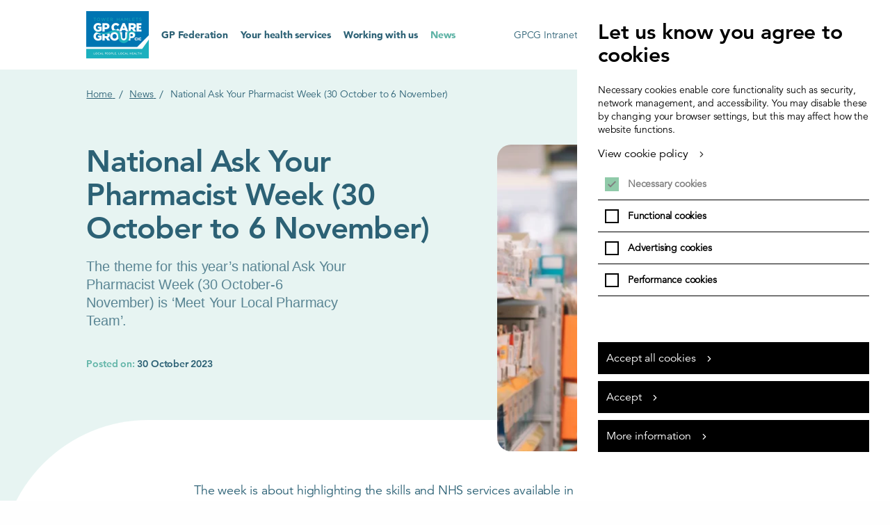

--- FILE ---
content_type: text/html; charset=utf-8
request_url: https://www.gpcaregroup.org/news/national-ask-your-pharmacist-week-30-october-6-november/
body_size: 5951
content:
<!DOCTYPE html>

<!--[if lt IE 7]>
<html lang="en"
      class="no-js ie legacy-ie lt-ie10 lt-ie9 lte-ie9 lt-ie8 lt-ie7"> <![endif]-->
<!--[if IE 7]>
<html lang="en"
      class="no-js ie legacy-ie lt-ie10 lt-ie9 lte-ie9 lt-ie8"> <![endif]-->
<!--[if IE 8]>
<html lang="en" class="no-js ie legacy-ie lt-ie10 lt-ie9 lte-ie9"> <![endif]-->
<!--[if IE 9]>
<html lang="en" class="no-js ie legacy-ie lt-ie10"> <![endif]-->
<!--[if gt IE 9]><!-->
<html lang="en" class="no-js"> <!--<![endif]-->
<!--[if !IE]><!--><script>if(document.documentMode) document.documentElement.className+=' ie'+document.documentMode;</script><!--<![endif]-->

<head>

    
    <meta http-equiv="X-UA-Compatible" content="IE=Edge,chrome=1">
<title>National Ask Your Pharmacist Week (30 October to 6 November)
 | GP Care Group</title>

    <meta name="description" content="The week is about highlighting the skills and NHS services available in pharmacies across the UK.Pharmacies are part of the NHS family and the range of clinical services they provide has expanded significantly in recent years.Below are some facts about ph">
    
<meta charset="utf-8">
<meta name="author" content="National Ask Your Pharmacist Week (30 October to 6 November)
 | GP Care Group">
<meta name="generator" content="Grandad Digital - Powered by You.Create Content Management System">

<script type="application/ld+json">
{
  "@context": "https://schema.org",
  "@type": "Organization",
  "url": "https://www.gpcaregroup.org/",
  "logo": "https://www.gpcaregroup.org/assets/img/logo.png"
}
</script>
<script type="application/ld+json">{"@context":"https:\/\/schema.org","@type":"NewsArticle","description":"The theme for this year\u2019s national Ask Your Pharmacist Week (30 October-6 November) is \u2018Meet Your Local Pharmacy Team\u2019. The week is about highlighting the skills and NHS services available in pharmacies across the UK.Pharmacies are part of the NHS family and the range of clinical services they provide has expanded significantly in recent years.Below are some facts about pharmacists that you should know ...Pharmacists train for five years before they can qualify. They learn about the human body and the use of medicines to treat disease and diagnose common illnesses. After that they undergo continuing professional development, so that their skills are always up to date.Very importantly, they know how to spot the signs of serious illness and will refer you to a doctor or other suitable health care professional for a check-up or for treatment if necessary.Aside from the pharmacist, every member of a pharmacy team undergoes regulated training to provide an effective service and keep you safe.You have always been able to get prescription medicines, urgent care for common illnesses, lifestyle support and medicines advice to help you manage your long-term medicinal conditions. The NHS has built on this, with new services such as blood pressure checks for the over 40s and expanded support for people with Parkinson\u2019s disease and osteoporosis, among other conditions.Pharmacists are supported by a team of trained staff working under their direct supervision.They can include:Pharmacy technicians \u2013 skilled members of the pharmacy team who prepare, dispense and supply and issue a range of medicines to patientsAccredited checking technicians, who are specially trained to undertake accuracy checks of medicinesDispensing assistants, who support the pharmacist in the management of dispensary stockAnd Medicines counter assistants, who provide a range of essential functions to support the rest of the team.We hope you have learned a lot more about how pharmacies can support your health care needs.&nbsp;Most of the time your local pharmacy team will be able to give you whatever advice and treatment you need, but sometimes they will refer you to a doctor or a nurse for further help.&nbsp; For example, if they spot something that indicates there might be a serious underlying condition that requires further investigation.&nbsp;They are also trained to spot so-called \u2018red flag symptoms\u2019 and it is quite common for pharmacists to signpost you to fellow health care professionals or even make formal referrals into NHS care pathways.&nbsp;So, for NHS services, convenient access to medicines, support for healthy living and prompt clinical advice, Ask Your Pharmacist!Find your local pharmacy","image":["https:\/\/www.gpcaregroup.org\/images\/uploads\/a6d79fb96bb6fe8e36c34772f90c9b0d.png"],"mainEntityOfPage":{"@type":"WebPage","@id":"https:\/\/www.gpcaregroup.org\/news\/national-ask-your-pharmacist-week-30-october-6-november\/"},"headline":"National Ask Your Pharmacist Week (30 October to 6 November)","datePublished":"2023-10-30T00:00:00+00:00","dateModified":"2023-10-31T13:46:06+00:00","publisher":{"@type":"Organization","name":"GP Care Group"}}</script>
<link rel="shortcut icon" href="https://www.gpcaregroup.org/assets/favicons/favicon.ico?1632823513" />
    <link rel="canonical"/>
    
<meta name="viewport" content="width=device-width, initial-scale=1, maximum-scale=5, user-scalable=yes"/>
<link rel="dns-prefetch" href="https://www.gpcaregroup.org/"/>
<link rel="stylesheet" href="//code.jquery.com/ui/1.12.1/themes/base/jquery-ui.css">
<!-- <link rel="stylesheet" type="text/css" href="https://cdn.jsdelivr.net/npm/daterangepicker/daterangepicker.css" /> -->

<link href="https://www.gpcaregroup.org/assets/css/styles.min.css?v=fdf141590a2fac9f65ab7d17db9fa4e8" rel="stylesheet" type="text/css" />
<script>
  document.documentElement.className = document.documentElement.className.replace(/\bno-js\b/, 'js');
  var base_url = 'https://www.gpcaregroup.org/',
    gdrck = '6LdiYgIaAAAAAHJige0CHrAw1P3zTrr4nSXSTtjn',
  gdmaps = {},
    $ajaxRequestSent = false;
</script>
<!-- Global site tag (gtag.js) - Google Analytics -->

        <!-- Global site tag (gtag.js) - Google Analytics -->
<script>


function addGA4(){
  var script = document.createElement('script');
  script.setAttribute("async", "");
  script.src = "https://www.googletagmanager.com/gtag/js?id=G-ZY48M7V5XE";
  document.getElementsByTagName('head')[0].appendChild(script);
  window.dataLayer = window.dataLayer || [];
  function gtag(){dataLayer.push(arguments);}
  gtag('js', new Date());
  gtag('config', 'G-ZY48M7V5XE');
}

</script>


    <script>
      var gdEvents = false;
    </script>
    
            <meta property="og:type" content="website"/>
                        <meta property="og:title" content="National Ask Your Pharmacist Week (30 October to 6 November) - GP Care Group"/>
                        <meta property="og:url" content="https://www.gpcaregroup.org/news/national-ask-your-pharmacist-week-30-october-6-november/"/>
                        <meta property="og:image" content="https://www.gpcaregroup.org/images/uploads/a6d79fb96bb6fe8e36c34772f90c9b0d.png"/>
                        <meta property="og:description" content="The week is about highlighting the skills and NHS services available in pharmacies across the UK.Pharmacies are part of the NHS family and the range of clinical services they provide has expanded significantly in recent years.Below are some facts about ph"/>
                        <meta property="og:site_name" content="GP Care Group"/>
                        <meta property="twitter:card" content="summary_large_image"/>
                        <meta property="twitter:site" content="@thgpcaregroup"/>
                        <meta property="twitter:creator" content="@thgpcaregroup"/>
                        <meta property="twitter:title" content="National Ask Your Pharmacist Week (30 October to 6 November) - GP Care Group"/>
                        <meta property="twitter:description" content="The week is about highlighting the skills and NHS services available in pharmacies across the UK.Pharmacies are part of the NHS family and the range of clinical services they provide has expanded significantly in recent years.Below are some facts about ph"/>
                        <meta property="twitter:image:src" content="https://www.gpcaregroup.org/images/uploads/a6d79fb96bb6fe8e36c34772f90c9b0d.png"/>
                        <meta property="twitter:image:alt" content="GP Care Group"/>
                        <meta property="twitter:domain" content="www.gpcaregroup.org"/>
            


<link rel="apple-touch-icon" sizes="180x180" href="https://www.gpcaregroup.org/assets/favicons/apple-touch-icon.png">
<link rel="icon" type="image/png" sizes="32x32" href="https://www.gpcaregroup.org/assets/favicons/favicon-32x32.png">
<link rel="icon" type="image/png" sizes="16x16" href="https://www.gpcaregroup.org/assets/favicons/favicon-16x16.png">
<link crossorigin="use-credentials"  rel="manifest" href="https://www.gpcaregroup.org/assets/favicons/site.webmanifest">
<link rel="mask-icon" href="https://www.gpcaregroup.org/assets/favicons/safari-pinned-tab.svg" color="#5bbad5">
<link rel="shortcut icon" href="https://www.gpcaregroup.org/assets/favicons/favicon.ico">
<meta name="msapplication-TileColor" content="#ffffff">
<meta name="msapplication-config" content="https://www.gpcaregroup.org/assets/favicons/browserconfig.xml">
<meta name="theme-color" content="#ffffff">

</head>
<body >
<a href="#main-content" title="Skip to main content"  class="sr-only">Skip to main content</a>

<div class="nav-overlay"></div>

<header id="header">
  <div class="container desktop-only-break-1024 header-inner">
    <div class="header-top">
      <div class="container mobile-only-break-1024 header-top-inner">
        <a href="https://www.gpcaregroup.org/" class="logo" title="GP Care Group Logo">
          <img src="https://www.gpcaregroup.org/assets/img/logo.png" alt="GP Care Group Logo" />

            <span class="sr-only">GP Care Group</span>
        </a>

        <button class="nav-trigger">
          <span class="burger-menu">
            <span></span>
            <span></span>
            <span></span>
            <span></span>
          </span>
          <span class="nav-trigger-label font-800 color-dark-green">Open Menu</span>
        </button>
      </div>
    </div>
    <div class="header-bottom">
      <div class="container mobile-only-break-1024">
        <div class="header-bottom-inner">
          <nav class="main-nav">
            <div class="nav-item ">
    <a  href="https://www.gpcaregroup.org/gp-federation/"  class="color-dark-green font-900 font-nav-item nav-title" title="GP Federation">
        GP Federation    </a>
    </div>
<div class="nav-item ">
    <a  href="https://www.gpcaregroup.org/your-health-services/"  class="color-dark-green font-900 font-nav-item nav-title" title="Your health services">
        Your health services    </a>
    </div>
<div class="nav-item ">
    <a  href="https://www.gpcaregroup.org/working-with-us/"  class="color-dark-green font-900 font-nav-item nav-title" title="Working with us">
        Working with us    </a>
    </div>
<div class="nav-item ">
    <a  href="https://www.gpcaregroup.org/news/"  class="color-dark-green font-900 font-nav-item nav-title active" title="News">
        News    </a>
    </div>
          </nav>
                    <nav class="right-nav">
                            <a href="https://gpcg.sharepoint.com/sites/Archive2" target="_blank" class="external"><span>GPCG Intranet</span></a>
                            <a href="https://www.gpcaregroup.org/contact-us/"  class="contact"><span>Contact Us</span></a>
                            <a href="https://www.gpcaregroup.org/search/"  class="search"><span>Search</span></a>
                            <a href="https://www.gpcaregroup.org/news/join-our-new-care-group-whatsapp-channel-for-latest-news-and-updates/"  class="button"><span>WhatsApp</span></a>
                        </nav>
                  </div>


      </div>
    </div>
  </div>
</header>

    <div class="overlay"></div>
    <div class="overlay-login"></div>
    <div class="outer-container">
      <div id="main-content" ></div>
      <div class="filter-overlay"></div>
    <div class="gdad-data" data-gdad="2249"></div>



<div class="page page-article">
    <section class="template template-article  ">

      <div class="template-top">

        <div class="container ">
          <div class="template-breadcrumbs">
   <div class="history-breadcrumbs"></div>

   <div class = "header-breadcrumbs">
     <ol class = "hierarchy" vocab="https://schema.org/" typeof="BreadcrumbList">
         <li property="itemListElement" typeof="ListItem">
        <a property="item" typeof="WebPage" href = "https://www.gpcaregroup.org/"  title="Home">
            <span property="name">Home</span>
        </a><span class="sep"> / </span>
    </li>
<li property="itemListElement" typeof="ListItem">
        <a property="item" typeof="WebPage" href = "https://www.gpcaregroup.org/news/"  title="News">
            <span property="name">News</span>
        </a><span class="sep"> / </span>
    </li>
<li property="itemListElement" typeof="ListItem">
            <span property="name"><span>National Ask Your Pharmacist Week (30 October to 6 November)</span>
</span>
    </li>
     </ol>
   </div>
</div>
          <div class="template-top-inner">

                          <div class="template-image">
                <div class="image-container">
                  <img src="https://www.gpcaregroup.org/assets/img/blank.png"  data-custom="{&quot;img_src&quot;:&quot;images\/uploads\/a6d79fb96bb6fe8e36c34772f90c9b0d.png&quot;,&quot;fx&quot;:&quot;&quot;,&quot;fy&quot;:&quot;&quot;,&quot;original&quot;:{&quot;width&quot;:&quot;300&quot;,&quot;height&quot;:&quot;300&quot;,&quot;orientation&quot;:&quot;square&quot;}}"  alt=""/>
                </div>
              </div>
            
          <div class="template-content">

                            <h1 class="template-title font-800 font-xlarge"><span>National Ask Your Pharmacist Week (30 October to 6 November)</span>
</h1>
                                        <h2 class="template-intro font-small">The theme for this year’s national Ask Your Pharmacist Week (30 October-6 November) is ‘Meet Your Local Pharmacy Team’. </h2>
                                        <div class="template-tag date font-800"><span>Posted on:</span> 30 October 2023</div>
                        
            <div class="template-share">
                          </div>
          </div>


         </div>

        </div>



      </div>


              <div class=" template-bottom">
          <div class="container">
            <div class="template-bottom-inner    centre-text ">
            <div class="template-bottom-left">
              <div class="te">
    <p>The week is about highlighting the skills and NHS services available in pharmacies across the UK.</p><p>Pharmacies are part of the NHS family and the range of clinical services they provide has expanded significantly in recent years.</p><p>Below are some facts about pharmacists that you should know ...</p><ul><li>Pharmacists train for five years before they can qualify. They learn about the human body and the use of medicines to treat disease and diagnose common illnesses. After that they undergo continuing professional development, so that their skills are always up to date.</li><li>Very importantly, they know how to spot the signs of serious illness and will refer you to a doctor or other suitable health care professional for a check-up or for treatment if necessary.</li><li>Aside from the pharmacist, every member of a pharmacy team undergoes regulated training to provide an effective service and keep you safe.</li><li>You have always been able to get prescription medicines, urgent care for common illnesses, lifestyle support and medicines advice to help you manage your long-term medicinal conditions. The NHS has built on this, with new services such as blood pressure checks for the over 40s and expanded support for people with Parkinson’s disease and osteoporosis, among other conditions.</li><li>Pharmacists are supported by a team of trained staff working under their direct supervision.</li></ul><p>They can include:</p><ul><li>Pharmacy technicians – skilled members of the pharmacy team who prepare, dispense and supply and issue a range of medicines to patients</li><li>Accredited checking technicians, who are specially trained to undertake accuracy checks of medicines</li><li>Dispensing assistants, who support the pharmacist in the management of dispensary stock</li><li>And Medicines counter assistants, who provide a range of essential functions to support the rest of the team.</li></ul><p>We hope you have learned a lot more about how pharmacies can support your health care needs.&nbsp;</p><p>Most of the time your local pharmacy team will be able to give you whatever advice and treatment you need, but sometimes they will refer you to a doctor or a nurse for further help.&nbsp; For example, if they spot something that indicates there might be a serious underlying condition that requires further investigation.&nbsp;</p><p>They are also trained to spot so-called ‘red flag symptoms’ and it is quite common for pharmacists to signpost you to fellow health care professionals or even make formal referrals into NHS care pathways.&nbsp;</p><p>So, for NHS services, convenient access to medicines, support for healthy living and prompt clinical advice, Ask Your Pharmacist!</p><p><a href="https://www.nhs.uk/service-search/pharmacy/find-a-pharmacy"><strong>Find your local pharmacy</strong></a></p></div>            </div>

            <div class="template-bottom-right">
                                              </div>
          </div>
          </div>
        </div>
      


    </section>

  


</div>
  </div>
  <div id="modal" style="display:none;">
      <div class="modal-bg modal-close"></div>
      <div class="modal-outer">
      <button class="modal-button modal-close"><span class="sr-only">close modal</span></button>
      <div class="modal-inner"></div>
      </div>
  </div>
<footer id="footer" class="footer bg-dark-green color-white">



    <div class="container">
      <div class="footer-inner">
        <div class="footer-navs">


                    <nav class="footer-nav">
                            <h5 class="footer-nav-title font-900 font-small color-white">About the GP Care Group</h5>
                                <a href="https://www.gpcaregroup.org/a-day-in-the-life-of-a-gp-care-group-colleagues/"  class="footer-nav-item font-800 font-text-small color-white">A day in the life of a GP Care Group colleagues</a>
                            <a href="https://www.gpcaregroup.org/annualreport/"  class="footer-nav-item font-800 font-text-small color-white">Annual Report</a>
                            <a href="https://www.gpcaregroup.org/our-board/"  class="footer-nav-item font-800 font-text-small color-white">Our board</a>
                      </nav>

        
                  <nav class="footer-nav">
                            <h5 class="footer-nav-title font-900 font-small color-white">Get in touch with us</h5>
                                <a href="https://www.gpcaregroup.org/contact-us/"  class="footer-nav-item font-800 font-text-small color-white">Contact Us</a>
                            <a href="https://www.gpcaregroup.org/complaints-compliments/"  class="footer-nav-item font-800 font-text-small color-white">Complaints & Compliments</a>
                            <a href="https://www.gpcaregroup.org/media-enquiries/"  class="footer-nav-item font-800 font-text-small color-white">Media Enquiries</a>
                      </nav>

        
                <nav class="footer-nav">
                            <h5 class="footer-nav-title font-900 font-small color-white">Policies and safeguarding</h5>
                                <a href="https://www.gpcaregroup.org/privacy-notice-children-and-young-people/"  class="footer-nav-item font-800 font-text-small color-white">Privacy Notice - Children and Young people</a>
                            <a href="https://www.gpcaregroup.org/our-patient-privacy-policy/"  class="footer-nav-item font-800 font-text-small color-white">Our Patient Privacy Policy</a>
                            <a href="https://www.eastlondonhcp.nhs.uk/about-us/fair-processing-and-gdpr" target="_blank" class="footer-nav-item font-800 font-text-small color-white">Privacy Notice - East London Health and Care Partnership</a>
                            <a href="https://www.gpcaregroup.org/safeguarding/"  class="footer-nav-item font-800 font-text-small color-white">Safeguarding</a>
                            <a href="https://www.gpcaregroup.org/privacy-policy/"  class="footer-nav-item font-800 font-text-small color-white">Privacy Policy</a>
                            <a href="https://www.gpcaregroup.org/cookie-policy/"  class="footer-nav-item font-800 font-text-small color-white">Cookie Policy</a>
                            <a href="https://www.gpcaregroup.org/sustainability-at-the-care-group/"  class="footer-nav-item font-800 font-text-small color-white">Sustainability at the Care Group</a>
                            <a href="https://www.gpcaregroup.org/disclaimer/"  class="footer-nav-item font-800 font-text-small color-white">Disclaimer</a>
                            <a href="https://www.gpcaregroup.org/how-we-process-your-data/"  class="footer-nav-item font-800 font-text-small color-white">How We Process your Data</a>
                      </nav>
      
      <div class="footer-embed">
        <script type="text/javascript" src="//www.cqc.org.uk/sites/all/modules/custom/cqc_widget/widget.js?data-id=1-8450540863&data-host=www.cqc.org.uk&type=location"></script>
      </div>


        </div>

                  <nav class="footer-social social-nav ">
            <div class="footer-social social-icons">
              <a href="https://www.facebook.com/THGPCareGroup" class="facebook" title="Facebook"
   target="_blank"><span class="sr-only">Facebook</span></a>
<a href="https://twitter.com/thgpcaregroup" class="twitter" title="Twitter"
   target="_blank"><span class="sr-only">Twitter</span></a>
<a href="https://www.instagram.com/thgpcaregroup/" class="instagram" title="Instagram"
   target="_blank"><span class="sr-only">Instagram</span></a>
<a href="https://www.linkedin.com/company/tower-hamlets-gp-care-group-cic/" class="linkedin" title="LinkedIn"
   target="_blank"><span class="sr-only">LinkedIn</span></a>
<a href="https://www.youtube.com/channel/UC4gd2PvQ8YhXi6UBYxsbZPg" class="youtube" title="Youtube"
   target="_blank"><span class="sr-only">Youtube</span></a>
            </div>
          </nav>
        
        <div class="footer-bottom">


          <div class="footer-logos">
            <a href="https://www.unicef.org.uk/" target="_blank" class="footer-logo unicef"></a>
            <a href="https://www.towerhamletstogether.com/" target="_blank" class="footer-logo tower"></a>
            <div class="footer-logo inspire"></div>
            <div class="footer-logo partner"></div>
            <div class="footer-logo awards"></div>

          </div>

        </div>


      </div>

      <div class="footer-legal">
          <span class="footer-copy font-tiny color-white">&copy; Copyright GP Care Group 2026</span>
      </div>
    </div>



</footer>


<script defer
  src="https://code.jquery.com/jquery-3.6.0.min.js"
  integrity="sha256-/xUj+3OJU5yExlq6GSYGSHk7tPXikynS7ogEvDej/m4="
  crossorigin="anonymous"></script>

<script defer src="https://code.jquery.com/ui/1.12.1/jquery-ui.min.js" integrity="sha256-VazP97ZCwtekAsvgPBSUwPFKdrwD3unUfSGVYrahUqU=" crossorigin="anonymous"></script>
<script  defer src="https://cdn.jsdelivr.net/npm/ie11-custom-properties@latest/ie11CustomProperties.js"></script>

<script defer src="https://cdn.jsdelivr.net/npm/litepicker/dist/js/main.js"></script>


<script defer type="text/javascript" src="https://www.gpcaregroup.org/assets/scripts.min.js?v=ab534248c956a7cbf49514d98564e872"></script>

    <div class="modal" id="modal" style="display: none;"></div>




</body>
<script defer type="text/javascript" src = "[data-uri]"></script>
</html>


--- FILE ---
content_type: image/svg+xml
request_url: https://www.gpcaregroup.org/assets/img/message-circle.svg
body_size: 96
content:
<svg width="20" height="21" fill="none" xmlns="http://www.w3.org/2000/svg"><path d="M17.5 10.083a6.983 6.983 0 01-.75 3.167 7.083 7.083 0 01-6.333 3.917 6.984 6.984 0 01-3.167-.75L2.5 18l1.583-4.75a6.984 6.984 0 01-.75-3.167A7.083 7.083 0 017.25 3.75 6.983 6.983 0 0110.417 3h.416A7.066 7.066 0 0117.5 9.667v.416z" fill="#E7F4F2" stroke="#2C6175" stroke-width="2" stroke-linecap="round" stroke-linejoin="round"/></svg>

--- FILE ---
content_type: image/svg+xml
request_url: https://www.gpcaregroup.org/assets/img/tower.svg
body_size: 12182
content:
<svg width="59" height="51" fill="none" xmlns="http://www.w3.org/2000/svg" xmlns:xlink="http://www.w3.org/1999/xlink"><path fill="url(#pattern0)" d="M0 0h59v51H0z"/><defs><pattern id="pattern0" patternContentUnits="objectBoundingBox" width="1" height="1"><use xlink:href="#image0" transform="matrix(.00265 0 0 .00307 -.001 0)"/></pattern><image id="image0" width="378" height="326" xlink:href="[data-uri]"/></defs></svg>

--- FILE ---
content_type: image/svg+xml
request_url: https://www.gpcaregroup.org/assets/img/check-b.svg
body_size: -18
content:
<svg width="16" height="16" fill="none" xmlns="http://www.w3.org/2000/svg"><path d="M13.333 4L6 11.333 2.667 8" stroke="#000" stroke-width="2"/></svg>

--- FILE ---
content_type: image/svg+xml
request_url: https://www.gpcaregroup.org/assets/img/chevron-right.svg
body_size: 16
content:
<svg width="24" height="24" fill="none" xmlns="http://www.w3.org/2000/svg"><path d="M9 18l6-6-6-6" stroke="#000" stroke-width="2" stroke-linecap="round" stroke-linejoin="round"/></svg>